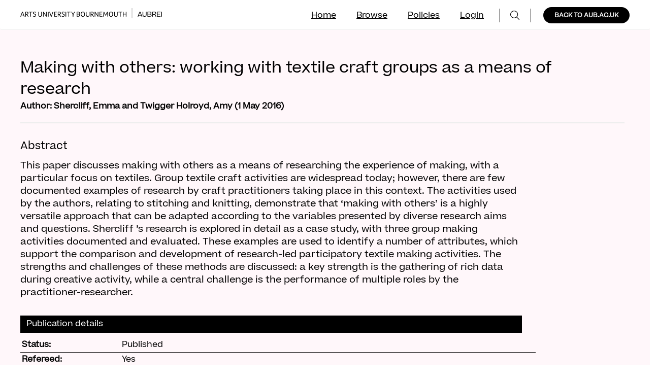

--- FILE ---
content_type: text/html; charset=utf-8
request_url: https://research.aub.ac.uk/id/eprint/43/
body_size: 63894
content:
<!DOCTYPE html>
<html xmlns="http://www.w3.org/1999/xhtml" lang="en">
  <head>
    <meta http-equiv="X-UA-Compatible" content="IE=edge" />
<!-- Google Tag Manager -->
<script>
//<![CDATA[
(function(w,d,s,l,i){w[l]=w[l]||[];w[l].push({'gtm.start':new Date().getTime(),event:'gtm.js'});var f=d.getElementsByTagName(s)[0],j=d.createElement(s),dl=l!='dataLayer'?'&l='+l:'';j.async=true;j.src='https://www.googletagmanager.com/gtm.js?id='+i+dl;f.parentNode.insertBefore(j,f);})(window,document,'script','dataLayer','GTM-5V46D63');
//]]>
</script>
<!-- End Google Tag Manager -->
    <title> Making with others: working with textile craft groups as a means of research  - AUBREI - Arts University Bournemouth Research Excellence and Impact</title>
    <link rel="icon" href="/favicon.ico" type="image/x-icon" />
    <link rel="shortcut icon" href="/favicon.ico" type="image/x-icon" />
    <link rel="icon" type="image/png" sizes="32x32" href="/images/favicon-32x32.png" />
    <link rel="icon" type="image/png" sizes="96x96" href="/images/favicon-96x96.png" />
    <link rel="icon" type="image/png" sizes="16x16" href="/images/favicon-16x16.png" />
    <meta content="43" name="eprints.eprintid" />
<meta name="eprints.rev_number" content="12" />
<meta content="archive" name="eprints.eprint_status" />
<meta content="122" name="eprints.userid" />
<meta name="eprints.dir" content="disk0/00/00/00/43" />
<meta content="2021-03-24 11:18:43" name="eprints.datestamp" />
<meta name="eprints.lastmod" content="2021-06-08 09:56:22" />
<meta content="2021-03-24 11:18:43" name="eprints.status_changed" />
<meta name="eprints.type" content="article" />
<meta content="show" name="eprints.metadata_visibility" />
<meta name="eprints.creators_name" content="Shercliff, Emma" />
<meta content="Twigger Holroyd, Amy" name="eprints.creators_name" />
<meta content="3206" name="eprints.creators_id" />
<meta name="eprints.creators_orcid" content="0000-0002-2961-4685" />
<meta content="Making with others: working with textile craft groups as a means of research" name="eprints.title" />
<meta content="pub" name="eprints.ispublished" />
<meta content="s_cra" name="eprints.subjects" />
<meta name="eprints.subjects" content="s_tex" />
<meta content="Craft, textiles, research methods, practitioner-researcher" name="eprints.keywords" />
<meta name="eprints.abstract" content="This paper discusses making with others as a means of researching the experience of making, with a particular focus on textiles. Group textile craft activities are widespread today; however, there are few documented examples of research by craft practitioners taking place in this context. The activities used by the authors, relating to stitching and knitting, demonstrate that ‘making with others’ is a highly versatile approach that can be adapted according to the variables presented by diverse research aims and questions. Shercliff ’s research is explored in detail as a case study, with three group making activities documented and evaluated. These examples are used to identify a number of attributes, which support the comparison and development of research-led participatory textile making activities. The strengths and challenges of these methods are discussed: a key strength is the gathering of rich data during creative activity, while a central challenge is the performance of multiple roles by the practitioner-researcher." />
<meta content="2016-05-01" name="eprints.date" />
<meta name="eprints.date_type" content="published_online" />
<meta content="Auckland University of Technology" name="eprints.publisher" />
<meta name="eprints.official_url" content="http://www.materialthinking.org/volumes/volume-14" />
<meta content="Shercliff, Emma" name="eprints.browse_names" />
<meta content="Twigger Holroyd, Amy" name="eprints.browse_names" />
<meta name="eprints.full_text_status" content="public" />
<meta name="eprints.publication" content="Studies in Material Thinking" />
<meta content="14" name="eprints.volume" />
<meta name="eprints.article_number" content="7" />
<meta name="eprints.refereed" content="TRUE" />
<meta content="1177-6234" name="eprints.issn" />
<meta name="eprints.dates_date" content="2016-05-01" />
<meta content="2015-11-15" name="eprints.dates_date" />
<meta name="eprints.dates_date_type" content="published_online" />
<meta content="accepted" name="eprints.dates_date_type" />
<meta content="  Shercliff, Emma and Twigger Holroyd, Amy  (2016) Making with others: working with textile craft groups as a means of research.  " name="eprints.citation" />
<meta content="https://research.aub.ac.uk/id/eprint/43/1/Shercliff_Twigger_Holroyd_Making_With_Others.pdf" name="eprints.document_url" />
<link href="http://purl.org/DC/elements/1.0/" rel="schema.DC" />
<meta content="https://research.aub.ac.uk/id/eprint/43/" name="DC.relation" />
<meta content="Making with others: working with textile craft groups as a means of research" name="DC.title" />
<meta name="DC.creator" content="Shercliff, Emma" />
<meta content="Twigger Holroyd, Amy" name="DC.creator" />
<meta content="Craft" name="DC.subject" />
<meta name="DC.subject" content="Textiles" />
<meta content="This paper discusses making with others as a means of researching the experience of making, with a particular focus on textiles. Group textile craft activities are widespread today; however, there are few documented examples of research by craft practitioners taking place in this context. The activities used by the authors, relating to stitching and knitting, demonstrate that ‘making with others’ is a highly versatile approach that can be adapted according to the variables presented by diverse research aims and questions. Shercliff ’s research is explored in detail as a case study, with three group making activities documented and evaluated. These examples are used to identify a number of attributes, which support the comparison and development of research-led participatory textile making activities. The strengths and challenges of these methods are discussed: a key strength is the gathering of rich data during creative activity, while a central challenge is the performance of multiple roles by the practitioner-researcher." name="DC.description" />
<meta name="DC.publisher" content="Auckland University of Technology" />
<meta content="2016-05-01" name="DC.date" />
<meta name="DC.type" content="Article" />
<meta content="PeerReviewed" name="DC.type" />
<meta content="text" name="DC.format" />
<meta content="en" name="DC.language" />
<meta name="DC.identifier" content="https://research.aub.ac.uk/id/eprint/43/1/Shercliff_Twigger_Holroyd_Making_With_Others.pdf" />
<meta name="DC.identifier" content="  Shercliff, Emma and Twigger Holroyd, Amy  (2016) Making with others: working with textile craft groups as a means of research.  " />
<meta name="DC.relation" content="http://www.materialthinking.org/volumes/volume-14" />
<!-- Highwire Press meta tags -->
<meta content="Making with others: working with textile craft groups as a means of research" name="citation_title" />
<meta name="citation_author" content="Shercliff, Emma" />
<meta name="citation_author" content="Twigger Holroyd, Amy" />
<meta name="citation_publication_date" content="2016/05/01" />
<meta content="2021/03/24" name="citation_online_date" />
<meta content="Studies in Material Thinking" name="citation_journal_title" />
<meta content="1177-6234" name="citation_issn" />
<meta name="citation_volume" content="14" />
<meta name="citation_pdf_url" content="https://research.aub.ac.uk/id/eprint/43/1/Shercliff_Twigger_Holroyd_Making_With_Others.pdf" />
<meta content="2016/05/01" name="citation_date" />
<meta content="2016/05/01" name="citation_cover_date" />
<meta content="Auckland University of Technology" name="citation_publisher" />
<meta name="citation_abstract" content="This paper discusses making with others as a means of researching the experience of making, with a particular focus on textiles. Group textile craft activities are widespread today; however, there are few documented examples of research by craft practitioners taking place in this context. The activities used by the authors, relating to stitching and knitting, demonstrate that ‘making with others’ is a highly versatile approach that can be adapted according to the variables presented by diverse research aims and questions. Shercliff ’s research is explored in detail as a case study, with three group making activities documented and evaluated. These examples are used to identify a number of attributes, which support the comparison and development of research-led participatory textile making activities. The strengths and challenges of these methods are discussed: a key strength is the gathering of rich data during creative activity, while a central challenge is the performance of multiple roles by the practitioner-researcher." />
<meta name="citation_language" content="en" />
<meta name="citation_keywords" content="Craft; textiles; research methods; practitioner-researcher; Craft; Textiles" />
<meta name="citation_journal_article" content="7" />
<!-- PRISM meta tags -->
<link rel="schema.prism" href="https://www.w3.org/submissions/2020/SUBM-prism-20200910/" />
<meta name="prism.dateReceived" content="2021-03-24T11:18:43" />
<meta content="2021-06-08T09:56:22" name="prism.modificationDate" />
<meta name="prism.issn" content="1177-6234" />
<meta name="prism.publicationName" content="Studies in Material Thinking" />
<meta name="prism.volume" content="14" />
<meta name="prism.link" content="http://www.materialthinking.org/volumes/volume-14" />
<meta name="prism.keyword" content="Craft" />
<meta content="textiles" name="prism.keyword" />
<meta content="research methods" name="prism.keyword" />
<meta content="practitioner-researcher" name="prism.keyword" />
<meta name="prism.keyword" content="Craft" />
<meta name="prism.keyword" content="Textiles" />
<link rel="canonical" href="https://research.aub.ac.uk/id/eprint/43/" />
<link rel="alternate" href="https://research.aub.ac.uk/cgi/export/eprint/43/Text/aub-eprint-43.txt" title="ASCII Citation" type="text/plain; charset=utf-8" />
<link type="text/xml; charset=utf-8" href="https://research.aub.ac.uk/cgi/export/eprint/43/DIDL/aub-eprint-43.xml" rel="alternate" title="MPEG-21 DIDL" />
<link rel="alternate" href="https://research.aub.ac.uk/cgi/export/eprint/43/JSON/aub-eprint-43.js" title="JSON" type="application/json; charset=utf-8" />
<link rel="alternate" href="https://research.aub.ac.uk/cgi/export/eprint/43/RIS/aub-eprint-43.ris" title="Reference Manager" type="text/plain" />
<link href="https://research.aub.ac.uk/cgi/export/eprint/43/EndNote/aub-eprint-43.enw" rel="alternate" title="EndNote" type="text/plain; charset=utf-8" />
<link type="text/plain; charset=utf-8" title="OpenURL ContextObject in Span" href="https://research.aub.ac.uk/cgi/export/eprint/43/COinS/aub-eprint-43.txt" rel="alternate" />
<link type="text/plain" href="https://research.aub.ac.uk/cgi/export/eprint/43/RefWorks/aub-eprint-43.ref" rel="alternate" title="RefWorks" />
<link type="text/plain; charset=utf-8" title="BibTeX" href="https://research.aub.ac.uk/cgi/export/eprint/43/BibTeX/aub-eprint-43.bib" rel="alternate" />
<link title="MODS" rel="alternate" href="https://research.aub.ac.uk/cgi/export/eprint/43/MODS/aub-eprint-43.xml" type="text/xml; charset=utf-8" />
<link type="text/xml; charset=utf-8" href="https://research.aub.ac.uk/cgi/export/eprint/43/METS/aub-eprint-43.xml" rel="alternate" title="METS" />
<link type="text/plain" title="Refer" href="https://research.aub.ac.uk/cgi/export/eprint/43/Refer/aub-eprint-43.refer" rel="alternate" />
<link type="text/html; charset=utf-8" title="HTML Citation" href="https://research.aub.ac.uk/cgi/export/eprint/43/HTML/aub-eprint-43.html" rel="alternate" />
<link type="text/plain; charset=utf-8" title="Dublin Core" href="https://research.aub.ac.uk/cgi/export/eprint/43/DC/aub-eprint-43.txt" rel="alternate" />
<link href="https://research.aub.ac.uk/cgi/export/eprint/43/ContextObject/aub-eprint-43.xml" rel="alternate" title="OpenURL ContextObject" type="text/xml; charset=utf-8" />
<link href="https://research.aub.ac.uk/" rel="Top" />
    <link rel="Sword" href="https://research.aub.ac.uk/sword-app/servicedocument" />
    <link rel="SwordDeposit" href="https://research.aub.ac.uk/id/contents" />
    <link type="text/html" href="https://research.aub.ac.uk/cgi/search" rel="Search" />
    <link rel="Search" href="https://research.aub.ac.uk/cgi/opensearchdescription" title="AUBREI - Arts University Bournemouth Research Excellence and Impact" type="application/opensearchdescription+xml" />
    <script type="text/javascript">
// <![CDATA[
var eprints_http_root = "https://research.aub.ac.uk";
var eprints_http_cgiroot = "https://research.aub.ac.uk/cgi";
var eprints_oai_archive_id = "research.aub.ac.uk";
var eprints_logged_in = false;
var eprints_logged_in_userid = 0; 
var eprints_logged_in_username = ""; 
var eprints_logged_in_usertype = ""; 
var eprints_lang_id = "en";
// ]]></script>
    <style type="text/css">.ep_logged_in { display: none }</style>
    <link rel="stylesheet" href="/style/auto-3.4.6.css?1757686271" type="text/css" />
    <script src="/javascript/auto-3.4.6.js?1757686271" type="text/javascript">
//padder
</script>
    <!--[if lte IE 6]>
        <link rel="stylesheet" type="text/css" href="/style/ie6.css" />
   <![endif]-->
    <meta name="Generator" content="EPrints 3.4.6" />
    <meta content="text/html; charset=UTF-8" http-equiv="Content-Type" />
    <meta content="en" http-equiv="Content-Language" />
    <script type="text/javascript">
// <![CDATA[
var eprints_user_id = "false";
// ]]></script><style>.abstract_lists { display: none !important; } .ep_search_BatchList{ display: none; }</style>
    <meta name="viewport" content="width=device-width, initial-scale=1" />
<script>
if( document.location.search.startsWith("?screen=Review") )
{
  var element = document.createElement("link");
  element.setAttribute("rel", "stylesheet");
  element.setAttribute("type", "text/css");
  element.setAttribute("href", "/style/search_results_alt.css");
  document.getElementsByTagName("head")[0].appendChild(element);
}
</script>


<!-- test by justin -->
<link rel="stylesheet" href="https://cdn.jsdelivr.net/gh/fancyapps/fancybox@3.5.7/dist/jquery.fancybox.min.css" />
<script src="https://cdn.jsdelivr.net/gh/fancyapps/fancybox@3.5.7/dist/jquery.fancybox.min.js">// <!-- No script --></script>


  </head>
  <body id="page_static_id_eprint_abstract">
    <!-- Google Tag Manager (noscript) --> <noscript><iframe src="https://www.googletagmanager.com/ns.html?id=GTM-5V46D63" height="0" width="0" style="display:none;visibility:hidden"></iframe></noscript> <!-- End Google Tag Manager (noscript) --> 
    
    <div id="wrapper" style="margin: auto !important; position:relative; ">
      <header>
        <div class="navbar" id="navbar">
                <a href="/" alt="AUBREI Homepage">
	<div class="artsuniversitybournemouth"> 
		<img alt="Image/" src="/images/home---research-repository-artsuniversitybournemouth.png" xsrc="[data-uri]" />  
	</div>
	<div class="grey_line"> 
		<img alt="Image/" src="/images/advanced-search---research-repository-path-5.png" xsrc="[data-uri]" />  
	</div>
	<div class="aubrei">
		<a href="/"><img alt="Image/" src="/images/policies---research-repository-aubrei.png" xsrc="[data-uri]" /></a>
       </div>
       <div id="search_left" style="display:none;float:left;padding-top:15px;"><a href="/cgi/search/simple" title="Search" role="menuitem" style=""><img src="/style/images/search_icon.svg" alt="search icon" class="search_icon" width="15" height="16" /></a></div>
	</a>
<!--         <div class="group">
         </div>
-->
<div>
<script language="javascript">
        function showMenu() {
          document.getElementById("navbar_links").classList.toggle("showMenu");
	  document.getElementById("navbar").style.overflow="visible";
          document.getElementById("ep_tm_menu_tools").classList.toggle("showMenu");
        }
</script>

<div id="blur_content" class="background_blur"></div>
<button type="button" class="navbar-toggle" data-toggle="collapse" onclick="showMenu()">
        <span class="icon-bar"></span>
        <span class="icon-bar"></span>
        <span class="icon-bar"></span>                        
      </button>
</div> 
         <div class="group7">
		<!--	    <div class="rectangle2">
			    </div>
                            <div class="backtoaubacuk">
                                BACK TO AUB.AC.UK
                            </div> -->
    <div class="white_text" id="back_to_aub_1">
      <a href="https://aub.ac.uk" alt="BACK TO AUB.AC.UK" class="aub_button no_decoration stick_left">
        BACK TO AUB.AC.UK
      </a>
    </div> 
	 <!-- <a href="http://www.aub.ac.uk" class="aub_button no_decoration" title="back_to_aub" role="menuitem" id="searchbutton">
            BACK TO AUB.AC.UK 
          </a> -->
         </div>

         <div>
		<ul id="navbar_links" class="navbar_links" style="list-style:none;">
                        <li id="search_right"><a href="/cgi/search/simple" title="Search" role="menuitem" style="border-left:1px solid grey;border-right:1px solid grey"><img src="/style/images/search_icon.svg" alt="search icon" class="search_icon" width="15" height="16" /></a></li>
			<li>
<!--				<a href="{$config{rel_path}}/cgi/users/login" title="{phrase('template/navigation:login')}" role="menuitem" >Login</a> -->
                                <a id="fp_header_login" class="fp_header_link" href="/cgi/users/home">Login</a>
                            <a id="fp_header_logout" style="display:none;" class="fp_header_link" href="/cgi/logout">Logout</a>
			</li>
			<li><a href="/policies.html" title="Browse the items using prepared lists!" role="menuitem">Policies</a></li>
			<li><a href="/view/" title="Browse the items using prepared lists!" role="menuitem" menu="ep_tm_menu_browse" aria-owns="ep_tm_menu_browse"> Browse</a></li>
			<li><a href="/" title="Go to start page!" role="menuitem">Home</a></li>
                        <li id="back_to_aub_2_li"><div class="white_text" id="back_to_aub_2"><a href="https://aub.ac.uk" alt="BACK TO AUB.AC.UK" class="aub_button_reverse no_decoration stick_leftX">BACK TO AUB.AC.UK</a></div></li>
		</ul>
        </div>

        </div>

        
<!--          <div class="ep_tm_searchbar"> -->
            <div id="fp_user_menu" class="navbar fp_user_menu">
               <ul id="ep_tm_menu_tools" class="ep_tm_key_tools"><li class="ep_tm_key_tools_item"><a href="/cgi/users/home" class="ep_tm_key_tools_item_link">Login</a></li></ul>
            </div>
<!--          </div> -->
      </header>
<script>
if( eprints_logged_in )
{
  document.getElementById( "fp_header_login" ).style.display = "none";
  document.getElementById( "fp_header_logout" ).style.display = "block";
  document.getElementById( "fp_user_menu" ).style.display = "grid";
}
else
{
  document.getElementById( "fp_user_menu" ).style.display = "none";
}

</script>
      <div id="main_content">
 	<div class="ep_tm_pagetitle_wrapper">
          <h1 id="page-title" class="ep_tm_pagetitle">
            

Making with others: working with textile craft groups as a means of research


          </h1>
	</div>
        <div class="ep_tm_page_content ep_tm_page_content_default" style="">
          <div class="ep_summary_content"><div class="ep_summary_content_top"><div class="ep_summary_box abstract_lists" id="ep_summary_box_1"><div class="ep_summary_box_title"><div class="ep_no_js">Lists</div><div class="ep_only_js" id="ep_summary_box_1_colbar" style="display: none"><a href="#" class="ep_box_collapse_link" onclick="EPJS_blur(event); EPJS_toggleSlideScroll('ep_summary_box_1_content',true,'ep_summary_box_1');EPJS_toggle('ep_summary_box_1_colbar',true);EPJS_toggle('ep_summary_box_1_bar',false);return false"><img alt="-" src="/style/images/minus.png" border="0" /> Lists</a></div><div id="ep_summary_box_1_bar" class="ep_only_js"><a onclick="EPJS_blur(event); EPJS_toggleSlideScroll('ep_summary_box_1_content',false,'ep_summary_box_1');EPJS_toggle('ep_summary_box_1_colbar',false);EPJS_toggle('ep_summary_box_1_bar',true);return false" class="ep_box_collapse_link" href="#"><img border="0" alt="+" src="/style/images/plus.png" /> Lists</a></div></div><div id="ep_summary_box_1_content" class="ep_summary_box_body" style="display: none"><div id="ep_summary_box_1_content_inner"><div class="abstract_lists" id="lists_43"></div>
	<script type="text/javascript">
		generateList(43, false);
	</script>
</div></div></div></div><div class="ep_summary_content_left"></div><div class="ep_summary_content_right"></div><div class="ep_summary_content_main">
<style>
 .ep_tm_page_content { padding-left: 40px !important; }
 .ep_tm_pagetitle_wrapper { display: none; }
 .ep_summary_page_title   { font-size: 30px; }
 .ep_summary_page_tagline { font-weight: bold; }
 .navbar { border-bottom: 1px solid #efefef; }
 .go_home_wrapper { display: none; }
</style>
<div class="ep_summary_page_title">Making with others: working with textile craft groups as a means of research</div>
<div class="ep_summary_page_tagline">

    Author: <span class="person_name">Shercliff, Emma</span> and <span class="person_name">Twigger Holroyd, Amy</span>
  
(1 May 2016)</div>
<hr style="height: 1px;" />
<div id="ep_panel_set_eprint_43" class="ep_panel_container ep_panel_container_eprint ep_panel_set_eprint_43"><ul role="tablist" id="ep_panel_set_eprint_43_buttons" aria-label="Tabbed Panels" class="ep_panel_buttons"><li role="tab" id="ep_panel_set_eprint_43_links_abstract" onfocusin="ep_open_panel(event, 'ep_panel_set_eprint_43', 'abstract')" tabindex="-100" aria-controls="abstract" class="ep_panel_links ep_panel_set_eprint_43_links">Abstract</li><li aria-controls="metadata" class="ep_panel_links ep_panel_set_eprint_43_links" id="ep_panel_set_eprint_43_links_metadata" role="tab" tabindex="-101" onfocusin="ep_open_panel(event, 'ep_panel_set_eprint_43', 'metadata')">Publication details</li><li aria-controls="docs_text" class="ep_panel_links ep_panel_set_eprint_43_links" id="ep_panel_set_eprint_43_links_docs_text" role="tab" onfocusin="ep_open_panel(event, 'ep_panel_set_eprint_43', 'docs_text')" tabindex="-102">Downloads</li></ul><div class="ep_panel_controls" id="ep_panel_set_eprint_43_controls"><a id="ep_panel_set_eprint_43_controls_open" class="ep_panel_controls_open" onclick="ep_open_panel_all('ep_panel_set_eprint_43');">[+]</a><a onclick="ep_close_panel_all('ep_panel_set_eprint_43');" class="ep_panel_controls_close" id="ep_panel_set_eprint_43_controls_close">[-]</a></div><div class="ep_panels" id="ep_panel_set_eprint_43_panels" number_of_panels="3"><div aria-labelledby="ep_panel_set_eprint_43_links_abstract" ep_tile_order="0" class="ep_panel_wrapper" ep_panel_order="0" id="abstract" role="tabpanel">

<div class="ep_panel_content" id="ep_panel_ep_panel_set_eprint_43__abstract">
<div class="ep_panel_title ep_panel_simple_title" id="ep_panel_set_eprint_43__abstract_title">Abstract</div>
  <div class="ep_panel_body" id="ep_panel_set_eprint_43__abstract_content">
    <div id="ep_panel_set_eprint_43__abstract_content_inner">         
      
        
          <div class="ep_panel_table_cell"><p class="ep_field_para">This paper discusses making with others as a means of researching the experience of making, with a particular focus on textiles. Group textile craft activities are widespread today; however, there are few documented examples of research by craft practitioners taking place in this context. The activities used by the authors, relating to stitching and knitting, demonstrate that ‘making with others’ is a highly versatile approach that can be adapted according to the variables presented by diverse research aims and questions. Shercliff ’s research is explored in detail as a case study, with three group making activities documented and evaluated. These examples are used to identify a number of attributes, which support the comparison and development of research-led participatory textile making activities. The strengths and challenges of these methods are discussed: a key strength is the gathering of rich data during creative activity, while a central challenge is the performance of multiple roles by the practitioner-researcher.</p></div>
        
      
    </div>
  </div>
</div>
</div><div role="tabpanel" id="metadata" aria-labelledby="ep_panel_set_eprint_43_links_metadata" class="ep_panel_wrapper" ep_tile_order="1" ep_panel_order="1">

<div class="ep_panel_content" id="ep_panel_ep_panel_set_eprint_43__metadata">
<div class="ep_panel_title" id="ep_panel_set_eprint_43__metadata_title">Publication details</div>
  <div class="ep_panel_body" id="ep_panel_set_eprint_43__metadata_content">
    <div id="ep_panel_set_eprint_43__metadata_content_inner">         
      <div class="ep_panel_table">
<div class="ep_panel_eprint_dynamic_data">
        
</div>
<div class="ep_panel_eprint_data">
        
</div>
<div class="ep_panel_eprint_dynamic_data">
        
</div>
<div class="ep_panel_eprint_metadata">
        
          
            <div class="ep_panel_table_row ep_panel_table_row_ispublished">
              <div class="ep_panel_table_header">Status:</div>
              <div class="ep_panel_table_cell">Published</div>
            </div>
          
        
          
            <div class="ep_panel_table_row ep_panel_table_row_refereed">
              <div class="ep_panel_table_header">Refereed:</div>
              <div class="ep_panel_table_cell">Yes</div>
            </div>
          
        
          
            <div class="ep_panel_table_row ep_panel_table_row_title">
              <div class="ep_panel_table_header">Title:</div>
              <div class="ep_panel_table_cell">Making with others: working with textile craft groups as a means of research</div>
            </div>
          
        
          
        
          
            <div class="ep_panel_table_row ep_panel_table_row_publisher">
              <div class="ep_panel_table_header">Publisher:</div>
              <div class="ep_panel_table_cell">Auckland University of Technology</div>
            </div>
          
        
          
            <div class="ep_panel_table_row ep_panel_table_row_volume">
              <div class="ep_panel_table_header">Volume:</div>
              <div class="ep_panel_table_cell">14</div>
            </div>
          
        
          
        
          
        
          
        
          
            <div class="ep_panel_table_row ep_panel_table_row_creators_name">
              <div class="ep_panel_table_header">Creators:</div>
              <div class="ep_panel_table_cell"><span class="person_name">Shercliff, Emma</span> and <span class="person_name">Twigger Holroyd, Amy</span></div>
            </div>
          
        
          
        
          
        
          
        
          
            <div class="ep_panel_table_row ep_panel_table_row_official_url">
              <div class="ep_panel_table_header">Official URL:</div>
              <div class="ep_panel_table_cell"><a href="http://www.materialthinking.org/volumes/volume-14" target="0">http://www.materialthinking.org/volumes/volume-14</a></div>
            </div>
          
        
          
            <div class="ep_panel_table_row ep_panel_table_row_subjects">
              <div class="ep_panel_table_header">Subjects:</div>
              <div class="ep_panel_table_cell"><a href="https://research.aub.ac.uk/view/subjects/s=5Fcra.html">Craft</a><br /><a href="https://research.aub.ac.uk/view/subjects/s=5Ftex.html">Textiles</a></div>
            </div>
          
        
          
        
          
        
          
        
          
            <div class="ep_panel_table_row ep_panel_table_row_keywords">
              <div class="ep_panel_table_header">Keywords:</div>
              <div class="ep_panel_table_cell">Craft, textiles, research methods, practitioner-researcher</div>
            </div>
          
        
          
            <div class="ep_panel_table_row ep_panel_table_row_publication">
              <div class="ep_panel_table_header">Journal or Publication Title:</div>
              <div class="ep_panel_table_cell">Studies in Material Thinking</div>
            </div>
          
        
</div>
<div class="ep_panel_eprint_dynamic_data">
        
</div>
      </div>
    </div>
  </div>
</div>
</div><div role="tabpanel" id="docs_text" aria-labelledby="ep_panel_set_eprint_43_links_docs_text" class="ep_panel_wrapper" ep_tile_order="2" ep_panel_order="2">

<div class="ep_panel_content" id="ep_panel_ep_panel_set_eprint_43__docs_text">
  <div class="ep_panel_title ep_panel_simple_title" id="ep_panel_set_eprint_43__docs_text_title">Downloads</div>
  <div class="ep_panel_body" id="ep_panel_set_eprint_43__docs_text_content">
    <div id="ep_panel_set_eprint_43__docs_text_content_inner">         
      



  <div id="blur_content" class="background-blur"></div>
  <div class="dropdown">
	<button onclick="showDownloads()" class="dropbtn plus_in_bg">DOWNLOADS</button>
	<div id="theDownloads" class="dropdown-content">
	  <p><a>DOWNLOADS</a><span class="close">−</span></p>
	  <p><img src="/style/images/downloads_seporator.png" class="downloads_seporator" alt="download_seporator" /></p>

	  
	    
	      <p><a href="https://research.aub.ac.uk/id/eprint/43/1/Shercliff_Twigger_Holroyd_Making_With_Others.pdf">Shercliff_Twigger_Holroyd_Making_With_Others.pdf<img src="/style/images/download_policies.png" style="height: 20px; margin-top: -3px; float: right;" class="" alt="" /></a></p>
	    
	  

	</div>
  </div>


<!--      <p><a>DOWNLOADS</a></p>
      <p><img src="/style/images/downloads_seporator.png" class="downloads_seporator" alt="download_seporator"/></p>
  <epc:foreach expr="$docs" iterator="doc" limit='20'>
    <epc:if test="$doc.property('format') = 'text'">
      <p><a href="{$doc.url()}"><epc:print expr="$doc.property('main')" /><img src="/style/images/download_policies.png" style="height: 20px; margin-top: -3px; float: right;" class="" alt=""/></a></p>
    </epc:if>
  </epc:foreach>
    </div>
  </div>
</div>
-->




    </div>
  </div>
</div>
</div></div><script type="text/javascript">
// <![CDATA[
ep_panel_init('abstract', 'as_tiles', 'ep_panel_set_eprint_43');
// ]]></script></div>

  
  

  
    <table class="ep_summary_page_actions ep_summary_page_actions_small">
    
      <tr>
        <td><a href="/cgi/users/home?screen=EPrint%3A%3AView&amp;eprintid=43"><img title="View Item button" class="ep_form_action_icon" role="button" alt="View Item" src="/style/images/action_view.png" /></a></td>
<!--        <td><epc:print expr="$action.action_title()" /></td> -->
      </tr>
    
    </table>
  

  <div class="kultur kultur_summary_page">
    <h2>Recently added</h2>
    <div class="kultur_slideshow_mode_2" id="slideshow"><div id="slideshow_cnt"><div class="slide" style="display: inline-block"><a href="https://research.aub.ac.uk/id/eprint/551/"><img alt="Art for Climate Action: Community Project" src="https://research.aub.ac.uk/551/1.haspreviewThumbnailVersion/LS_GHT_Art_for_Climate-11.jpeg" /></a><br />


    <span class="person_name">Meadows, Harry</span>
  

(2023)

<a href="https://research.aub.ac.uk/id/eprint/551/"><em>Art for Climate Action: Community Project.</em></a>
<!--
<choose>

  <when test="type.one_of( 'book','book_section' )">
    <if test="type = 'book_section'">
      In: <if test="!is_set(creators)"><print expr="editors_name"/>, (ed<if test="length(editors_name) gt 1">s</if>.)</if> 
      <print expr="book_title" opts="magicstop"/>
    </if>
    <if test="is_set( edition )"> <print expr="edition"/> ed.</if>
    <if test="series">
      <print expr="series"/><if test="volume">, <print expr="volume"/></if>
      <if test="is_set(number)"> (<print expr="number"/>).</if>
    </if>
    <if test="is_set( publisher )"><print expr="publisher"/></if><if test="is_set(place_of_pub)">, <print expr="place_of_pub"/></if><if test="is_set(pagerange)">, <print expr="pagerange"/>.</if>
    <if test="is_set(isbn)"><if test="isbn"> ISBN <print expr="isbn"/></if></if>
  </when>

  <when test="type = 'article'">
    <if test="publication"><print expr="publication"/><if test="volume">, <print expr="volume"/></if><if test="number"> (<print expr="number"/>)</if><if test="article_number">: <print expr="article_number"/></if>.</if>
    <if test="pagerange"> <print expr="pagerange"/>.</if>
    <if test="issn"> ISSN <print expr="issn"/></if>
  </when>

  <when test="type = 'monograph'">
    <print expr="monograph_type"/>.
    <print expr="publisher"/><if test="place_of_pub">, <print expr="place_of_pub"/></if>.
  </when>

  <when test="type = 'conference_item'">
    In: <print expr="event_title"/><if test="event_dates">, <print expr="event_dates"/></if><if test="event_location">, <print expr="event_location"/></if>.
  </when>

  <when test="type = 'thesis'">
    <print expr="thesis_type"/> thesis, <print expr="institution"/>.
  </when>

  <when test="type = 'patent'">
    <print expr="id_number"/>.
  </when>

  <when test="type = 'other'">
    <print expr="publisher"/><if test="place_of_pub">, <print expr="place_of_pub"/></if>.
  </when>

  <otherwise>
    [<print expr="type"/>]
  </otherwise>

</choose>

<if test=" ! type.one_of( 'patent','thesis' )">
  <if test="ispublished.one_of('unpub', 'submitted', 'inpress')"> (<print expr="ispublished"/>)</if>
</if>
-->
</div><div class="slide" style="display: inline-block"><a href="https://research.aub.ac.uk/id/eprint/548/"><img src="https://research.aub.ac.uk/548/6.haspreviewThumbnailVersion/IMG_1252.jpeg" alt="Personal Ecologies: The Community Gardener" /></a><br />


    <span class="person_name">Meadows, Harry</span>
  

(2023)

<a href="https://research.aub.ac.uk/id/eprint/548/"><em>Personal Ecologies: The Community Gardener.</em></a>
<!--
<choose>

  <when test="type.one_of( 'book','book_section' )">
    <if test="type = 'book_section'">
      In: <if test="!is_set(creators)"><print expr="editors_name"/>, (ed<if test="length(editors_name) gt 1">s</if>.)</if> 
      <print expr="book_title" opts="magicstop"/>
    </if>
    <if test="is_set( edition )"> <print expr="edition"/> ed.</if>
    <if test="series">
      <print expr="series"/><if test="volume">, <print expr="volume"/></if>
      <if test="is_set(number)"> (<print expr="number"/>).</if>
    </if>
    <if test="is_set( publisher )"><print expr="publisher"/></if><if test="is_set(place_of_pub)">, <print expr="place_of_pub"/></if><if test="is_set(pagerange)">, <print expr="pagerange"/>.</if>
    <if test="is_set(isbn)"><if test="isbn"> ISBN <print expr="isbn"/></if></if>
  </when>

  <when test="type = 'article'">
    <if test="publication"><print expr="publication"/><if test="volume">, <print expr="volume"/></if><if test="number"> (<print expr="number"/>)</if><if test="article_number">: <print expr="article_number"/></if>.</if>
    <if test="pagerange"> <print expr="pagerange"/>.</if>
    <if test="issn"> ISSN <print expr="issn"/></if>
  </when>

  <when test="type = 'monograph'">
    <print expr="monograph_type"/>.
    <print expr="publisher"/><if test="place_of_pub">, <print expr="place_of_pub"/></if>.
  </when>

  <when test="type = 'conference_item'">
    In: <print expr="event_title"/><if test="event_dates">, <print expr="event_dates"/></if><if test="event_location">, <print expr="event_location"/></if>.
  </when>

  <when test="type = 'thesis'">
    <print expr="thesis_type"/> thesis, <print expr="institution"/>.
  </when>

  <when test="type = 'patent'">
    <print expr="id_number"/>.
  </when>

  <when test="type = 'other'">
    <print expr="publisher"/><if test="place_of_pub">, <print expr="place_of_pub"/></if>.
  </when>

  <otherwise>
    [<print expr="type"/>]
  </otherwise>

</choose>

<if test=" ! type.one_of( 'patent','thesis' )">
  <if test="ispublished.one_of('unpub', 'submitted', 'inpress')"> (<print expr="ispublished"/>)</if>
</if>
-->
</div><div class="slide" style="display: inline-block"><a href="https://research.aub.ac.uk/id/eprint/547/"><img alt="Prints" src="https://research.aub.ac.uk/547/1.haspreviewThumbnailVersion/Summer%20over%20London_Aug2023_1.jpg" /></a><br />


    <span class="person_name">de Bruijn, Willem</span>
  

(2023)

<a href="https://research.aub.ac.uk/id/eprint/547/"><em>Prints.</em></a>
<!--
<choose>

  <when test="type.one_of( 'book','book_section' )">
    <if test="type = 'book_section'">
      In: <if test="!is_set(creators)"><print expr="editors_name"/>, (ed<if test="length(editors_name) gt 1">s</if>.)</if> 
      <print expr="book_title" opts="magicstop"/>
    </if>
    <if test="is_set( edition )"> <print expr="edition"/> ed.</if>
    <if test="series">
      <print expr="series"/><if test="volume">, <print expr="volume"/></if>
      <if test="is_set(number)"> (<print expr="number"/>).</if>
    </if>
    <if test="is_set( publisher )"><print expr="publisher"/></if><if test="is_set(place_of_pub)">, <print expr="place_of_pub"/></if><if test="is_set(pagerange)">, <print expr="pagerange"/>.</if>
    <if test="is_set(isbn)"><if test="isbn"> ISBN <print expr="isbn"/></if></if>
  </when>

  <when test="type = 'article'">
    <if test="publication"><print expr="publication"/><if test="volume">, <print expr="volume"/></if><if test="number"> (<print expr="number"/>)</if><if test="article_number">: <print expr="article_number"/></if>.</if>
    <if test="pagerange"> <print expr="pagerange"/>.</if>
    <if test="issn"> ISSN <print expr="issn"/></if>
  </when>

  <when test="type = 'monograph'">
    <print expr="monograph_type"/>.
    <print expr="publisher"/><if test="place_of_pub">, <print expr="place_of_pub"/></if>.
  </when>

  <when test="type = 'conference_item'">
    In: <print expr="event_title"/><if test="event_dates">, <print expr="event_dates"/></if><if test="event_location">, <print expr="event_location"/></if>.
  </when>

  <when test="type = 'thesis'">
    <print expr="thesis_type"/> thesis, <print expr="institution"/>.
  </when>

  <when test="type = 'patent'">
    <print expr="id_number"/>.
  </when>

  <when test="type = 'other'">
    <print expr="publisher"/><if test="place_of_pub">, <print expr="place_of_pub"/></if>.
  </when>

  <otherwise>
    [<print expr="type"/>]
  </otherwise>

</choose>

<if test=" ! type.one_of( 'patent','thesis' )">
  <if test="ispublished.one_of('unpub', 'submitted', 'inpress')"> (<print expr="ispublished"/>)</if>
</if>
-->
</div><div class="slide" style="display: inline-block"><a href="https://research.aub.ac.uk/id/eprint/546/"><img alt="Statue (2024)" src="https://research.aub.ac.uk/546/1.haspreviewThumbnailVersion/IMG_6192.jpg" /></a><br />


    <span class="person_name">de Bruijn, Willem</span>
  

(2024)

<a href="https://research.aub.ac.uk/id/eprint/546/"><em>Statue (2024).</em></a>
<!--
<choose>

  <when test="type.one_of( 'book','book_section' )">
    <if test="type = 'book_section'">
      In: <if test="!is_set(creators)"><print expr="editors_name"/>, (ed<if test="length(editors_name) gt 1">s</if>.)</if> 
      <print expr="book_title" opts="magicstop"/>
    </if>
    <if test="is_set( edition )"> <print expr="edition"/> ed.</if>
    <if test="series">
      <print expr="series"/><if test="volume">, <print expr="volume"/></if>
      <if test="is_set(number)"> (<print expr="number"/>).</if>
    </if>
    <if test="is_set( publisher )"><print expr="publisher"/></if><if test="is_set(place_of_pub)">, <print expr="place_of_pub"/></if><if test="is_set(pagerange)">, <print expr="pagerange"/>.</if>
    <if test="is_set(isbn)"><if test="isbn"> ISBN <print expr="isbn"/></if></if>
  </when>

  <when test="type = 'article'">
    <if test="publication"><print expr="publication"/><if test="volume">, <print expr="volume"/></if><if test="number"> (<print expr="number"/>)</if><if test="article_number">: <print expr="article_number"/></if>.</if>
    <if test="pagerange"> <print expr="pagerange"/>.</if>
    <if test="issn"> ISSN <print expr="issn"/></if>
  </when>

  <when test="type = 'monograph'">
    <print expr="monograph_type"/>.
    <print expr="publisher"/><if test="place_of_pub">, <print expr="place_of_pub"/></if>.
  </when>

  <when test="type = 'conference_item'">
    In: <print expr="event_title"/><if test="event_dates">, <print expr="event_dates"/></if><if test="event_location">, <print expr="event_location"/></if>.
  </when>

  <when test="type = 'thesis'">
    <print expr="thesis_type"/> thesis, <print expr="institution"/>.
  </when>

  <when test="type = 'patent'">
    <print expr="id_number"/>.
  </when>

  <when test="type = 'other'">
    <print expr="publisher"/><if test="place_of_pub">, <print expr="place_of_pub"/></if>.
  </when>

  <otherwise>
    [<print expr="type"/>]
  </otherwise>

</choose>

<if test=" ! type.one_of( 'patent','thesis' )">
  <if test="ispublished.one_of('unpub', 'submitted', 'inpress')"> (<print expr="ispublished"/>)</if>
</if>
-->
</div><div class="slide" style="display: inline-block"><a href="https://research.aub.ac.uk/id/eprint/545/"><img alt="Black Mirror: Magic in Art" src="https://research.aub.ac.uk/545/1.haspreviewThumbnailVersion/Black%20Mirror%20Magic%20in%20Art%202017%20cover.jpg" /></a><br />


    <span class="person_name">de Bruijn, Willem</span>
  

(2017)

<a href="https://research.aub.ac.uk/id/eprint/545/"><em>Black Mirror: Magic in Art.</em></a>
<!--
<choose>

  <when test="type.one_of( 'book','book_section' )">
    <if test="type = 'book_section'">
      In: <if test="!is_set(creators)"><print expr="editors_name"/>, (ed<if test="length(editors_name) gt 1">s</if>.)</if> 
      <print expr="book_title" opts="magicstop"/>
    </if>
    <if test="is_set( edition )"> <print expr="edition"/> ed.</if>
    <if test="series">
      <print expr="series"/><if test="volume">, <print expr="volume"/></if>
      <if test="is_set(number)"> (<print expr="number"/>).</if>
    </if>
    <if test="is_set( publisher )"><print expr="publisher"/></if><if test="is_set(place_of_pub)">, <print expr="place_of_pub"/></if><if test="is_set(pagerange)">, <print expr="pagerange"/>.</if>
    <if test="is_set(isbn)"><if test="isbn"> ISBN <print expr="isbn"/></if></if>
  </when>

  <when test="type = 'article'">
    <if test="publication"><print expr="publication"/><if test="volume">, <print expr="volume"/></if><if test="number"> (<print expr="number"/>)</if><if test="article_number">: <print expr="article_number"/></if>.</if>
    <if test="pagerange"> <print expr="pagerange"/>.</if>
    <if test="issn"> ISSN <print expr="issn"/></if>
  </when>

  <when test="type = 'monograph'">
    <print expr="monograph_type"/>.
    <print expr="publisher"/><if test="place_of_pub">, <print expr="place_of_pub"/></if>.
  </when>

  <when test="type = 'conference_item'">
    In: <print expr="event_title"/><if test="event_dates">, <print expr="event_dates"/></if><if test="event_location">, <print expr="event_location"/></if>.
  </when>

  <when test="type = 'thesis'">
    <print expr="thesis_type"/> thesis, <print expr="institution"/>.
  </when>

  <when test="type = 'patent'">
    <print expr="id_number"/>.
  </when>

  <when test="type = 'other'">
    <print expr="publisher"/><if test="place_of_pub">, <print expr="place_of_pub"/></if>.
  </when>

  <otherwise>
    [<print expr="type"/>]
  </otherwise>

</choose>

<if test=" ! type.one_of( 'patent','thesis' )">
  <if test="ispublished.one_of('unpub', 'submitted', 'inpress')"> (<print expr="ispublished"/>)</if>
</if>
-->
</div><div class="slide" style="display: inline-block"><a href="https://research.aub.ac.uk/id/eprint/542/"><img alt="Essay Film and Narrative Techniques
Screen-writing Non-fiction" src="https://research.aub.ac.uk/542/1.haspreviewThumbnailVersion/Screenshot%202025-05-30%20at%2011.39.20.png" /></a><br />


    <span class="person_name">Turina, Romana</span> and <span class="person_name">Yu, Kiki Tianqi</span>
  

(2025)

<a href="https://research.aub.ac.uk/id/eprint/542/"><em>Essay Film and Narrative Techniques&#13;
Screen-writing Non-fiction.</em></a>
<!--
<choose>

  <when test="type.one_of( 'book','book_section' )">
    <if test="type = 'book_section'">
      In: <if test="!is_set(creators)"><print expr="editors_name"/>, (ed<if test="length(editors_name) gt 1">s</if>.)</if> 
      <print expr="book_title" opts="magicstop"/>
    </if>
    <if test="is_set( edition )"> <print expr="edition"/> ed.</if>
    <if test="series">
      <print expr="series"/><if test="volume">, <print expr="volume"/></if>
      <if test="is_set(number)"> (<print expr="number"/>).</if>
    </if>
    <if test="is_set( publisher )"><print expr="publisher"/></if><if test="is_set(place_of_pub)">, <print expr="place_of_pub"/></if><if test="is_set(pagerange)">, <print expr="pagerange"/>.</if>
    <if test="is_set(isbn)"><if test="isbn"> ISBN <print expr="isbn"/></if></if>
  </when>

  <when test="type = 'article'">
    <if test="publication"><print expr="publication"/><if test="volume">, <print expr="volume"/></if><if test="number"> (<print expr="number"/>)</if><if test="article_number">: <print expr="article_number"/></if>.</if>
    <if test="pagerange"> <print expr="pagerange"/>.</if>
    <if test="issn"> ISSN <print expr="issn"/></if>
  </when>

  <when test="type = 'monograph'">
    <print expr="monograph_type"/>.
    <print expr="publisher"/><if test="place_of_pub">, <print expr="place_of_pub"/></if>.
  </when>

  <when test="type = 'conference_item'">
    In: <print expr="event_title"/><if test="event_dates">, <print expr="event_dates"/></if><if test="event_location">, <print expr="event_location"/></if>.
  </when>

  <when test="type = 'thesis'">
    <print expr="thesis_type"/> thesis, <print expr="institution"/>.
  </when>

  <when test="type = 'patent'">
    <print expr="id_number"/>.
  </when>

  <when test="type = 'other'">
    <print expr="publisher"/><if test="place_of_pub">, <print expr="place_of_pub"/></if>.
  </when>

  <otherwise>
    [<print expr="type"/>]
  </otherwise>

</choose>

<if test=" ! type.one_of( 'patent','thesis' )">
  <if test="ispublished.one_of('unpub', 'submitted', 'inpress')"> (<print expr="ispublished"/>)</if>
</if>
-->
</div><div class="slide" style="display: inline-block"><a href="https://research.aub.ac.uk/id/eprint/527/"><img alt="The Costume Supervisor's Toolkit : Supervising Theatre Costume Production from First Meeting to Final Performance." src="https://research.aub.ac.uk/527/1.haspreviewThumbnailVersion/IMG_4152.jpg" /></a><br />


    <span class="person_name">Pride, Rebecca</span>
  

(2018)

<a href="https://research.aub.ac.uk/id/eprint/527/"><em>The Costume Supervisor's Toolkit : Supervising Theatre Costume Production from First Meeting to Final Performance.</em></a>
<!--
<choose>

  <when test="type.one_of( 'book','book_section' )">
    <if test="type = 'book_section'">
      In: <if test="!is_set(creators)"><print expr="editors_name"/>, (ed<if test="length(editors_name) gt 1">s</if>.)</if> 
      <print expr="book_title" opts="magicstop"/>
    </if>
    <if test="is_set( edition )"> <print expr="edition"/> ed.</if>
    <if test="series">
      <print expr="series"/><if test="volume">, <print expr="volume"/></if>
      <if test="is_set(number)"> (<print expr="number"/>).</if>
    </if>
    <if test="is_set( publisher )"><print expr="publisher"/></if><if test="is_set(place_of_pub)">, <print expr="place_of_pub"/></if><if test="is_set(pagerange)">, <print expr="pagerange"/>.</if>
    <if test="is_set(isbn)"><if test="isbn"> ISBN <print expr="isbn"/></if></if>
  </when>

  <when test="type = 'article'">
    <if test="publication"><print expr="publication"/><if test="volume">, <print expr="volume"/></if><if test="number"> (<print expr="number"/>)</if><if test="article_number">: <print expr="article_number"/></if>.</if>
    <if test="pagerange"> <print expr="pagerange"/>.</if>
    <if test="issn"> ISSN <print expr="issn"/></if>
  </when>

  <when test="type = 'monograph'">
    <print expr="monograph_type"/>.
    <print expr="publisher"/><if test="place_of_pub">, <print expr="place_of_pub"/></if>.
  </when>

  <when test="type = 'conference_item'">
    In: <print expr="event_title"/><if test="event_dates">, <print expr="event_dates"/></if><if test="event_location">, <print expr="event_location"/></if>.
  </when>

  <when test="type = 'thesis'">
    <print expr="thesis_type"/> thesis, <print expr="institution"/>.
  </when>

  <when test="type = 'patent'">
    <print expr="id_number"/>.
  </when>

  <when test="type = 'other'">
    <print expr="publisher"/><if test="place_of_pub">, <print expr="place_of_pub"/></if>.
  </when>

  <otherwise>
    [<print expr="type"/>]
  </otherwise>

</choose>

<if test=" ! type.one_of( 'patent','thesis' )">
  <if test="ispublished.one_of('unpub', 'submitted', 'inpress')"> (<print expr="ispublished"/>)</if>
</if>
-->
</div><div class="slide" style="display: inline-block"><a href="https://research.aub.ac.uk/id/eprint/526/"><img src="https://research.aub.ac.uk/526/1.haspreviewThumbnailVersion/IMG_9236.jpg" alt="The Moving Canvas Project Exhibition" /></a><br />


    <span class="person_name">Keeley, Adele</span>
  

(2025)

<a href="https://research.aub.ac.uk/id/eprint/526/"><em>The Moving Canvas Project Exhibition.</em></a>
<!--
<choose>

  <when test="type.one_of( 'book','book_section' )">
    <if test="type = 'book_section'">
      In: <if test="!is_set(creators)"><print expr="editors_name"/>, (ed<if test="length(editors_name) gt 1">s</if>.)</if> 
      <print expr="book_title" opts="magicstop"/>
    </if>
    <if test="is_set( edition )"> <print expr="edition"/> ed.</if>
    <if test="series">
      <print expr="series"/><if test="volume">, <print expr="volume"/></if>
      <if test="is_set(number)"> (<print expr="number"/>).</if>
    </if>
    <if test="is_set( publisher )"><print expr="publisher"/></if><if test="is_set(place_of_pub)">, <print expr="place_of_pub"/></if><if test="is_set(pagerange)">, <print expr="pagerange"/>.</if>
    <if test="is_set(isbn)"><if test="isbn"> ISBN <print expr="isbn"/></if></if>
  </when>

  <when test="type = 'article'">
    <if test="publication"><print expr="publication"/><if test="volume">, <print expr="volume"/></if><if test="number"> (<print expr="number"/>)</if><if test="article_number">: <print expr="article_number"/></if>.</if>
    <if test="pagerange"> <print expr="pagerange"/>.</if>
    <if test="issn"> ISSN <print expr="issn"/></if>
  </when>

  <when test="type = 'monograph'">
    <print expr="monograph_type"/>.
    <print expr="publisher"/><if test="place_of_pub">, <print expr="place_of_pub"/></if>.
  </when>

  <when test="type = 'conference_item'">
    In: <print expr="event_title"/><if test="event_dates">, <print expr="event_dates"/></if><if test="event_location">, <print expr="event_location"/></if>.
  </when>

  <when test="type = 'thesis'">
    <print expr="thesis_type"/> thesis, <print expr="institution"/>.
  </when>

  <when test="type = 'patent'">
    <print expr="id_number"/>.
  </when>

  <when test="type = 'other'">
    <print expr="publisher"/><if test="place_of_pub">, <print expr="place_of_pub"/></if>.
  </when>

  <otherwise>
    [<print expr="type"/>]
  </otherwise>

</choose>

<if test=" ! type.one_of( 'patent','thesis' )">
  <if test="ispublished.one_of('unpub', 'submitted', 'inpress')"> (<print expr="ispublished"/>)</if>
</if>
-->
</div><div class="slide" style="display: inline-block"><a href="https://research.aub.ac.uk/id/eprint/523/"><img src="https://research.aub.ac.uk/523/1.haspreviewThumbnailVersion/Mediating%20sustainability.jpg" alt="Communicating sustainable uses of plastics in a museum setting: the case of the Museum of Design in Plastics" /></a><br />


    <span class="person_name">Dennis, Louise</span>
  

(2024)

<a href="https://research.aub.ac.uk/id/eprint/523/"><em>Communicating sustainable uses of plastics in a museum setting: the case of the Museum of Design in Plastics.</em></a>
<!--
<choose>

  <when test="type.one_of( 'book','book_section' )">
    <if test="type = 'book_section'">
      In: <if test="!is_set(creators)"><print expr="editors_name"/>, (ed<if test="length(editors_name) gt 1">s</if>.)</if> 
      <print expr="book_title" opts="magicstop"/>
    </if>
    <if test="is_set( edition )"> <print expr="edition"/> ed.</if>
    <if test="series">
      <print expr="series"/><if test="volume">, <print expr="volume"/></if>
      <if test="is_set(number)"> (<print expr="number"/>).</if>
    </if>
    <if test="is_set( publisher )"><print expr="publisher"/></if><if test="is_set(place_of_pub)">, <print expr="place_of_pub"/></if><if test="is_set(pagerange)">, <print expr="pagerange"/>.</if>
    <if test="is_set(isbn)"><if test="isbn"> ISBN <print expr="isbn"/></if></if>
  </when>

  <when test="type = 'article'">
    <if test="publication"><print expr="publication"/><if test="volume">, <print expr="volume"/></if><if test="number"> (<print expr="number"/>)</if><if test="article_number">: <print expr="article_number"/></if>.</if>
    <if test="pagerange"> <print expr="pagerange"/>.</if>
    <if test="issn"> ISSN <print expr="issn"/></if>
  </when>

  <when test="type = 'monograph'">
    <print expr="monograph_type"/>.
    <print expr="publisher"/><if test="place_of_pub">, <print expr="place_of_pub"/></if>.
  </when>

  <when test="type = 'conference_item'">
    In: <print expr="event_title"/><if test="event_dates">, <print expr="event_dates"/></if><if test="event_location">, <print expr="event_location"/></if>.
  </when>

  <when test="type = 'thesis'">
    <print expr="thesis_type"/> thesis, <print expr="institution"/>.
  </when>

  <when test="type = 'patent'">
    <print expr="id_number"/>.
  </when>

  <when test="type = 'other'">
    <print expr="publisher"/><if test="place_of_pub">, <print expr="place_of_pub"/></if>.
  </when>

  <otherwise>
    [<print expr="type"/>]
  </otherwise>

</choose>

<if test=" ! type.one_of( 'patent','thesis' )">
  <if test="ispublished.one_of('unpub', 'submitted', 'inpress')"> (<print expr="ispublished"/>)</if>
</if>
-->
</div><div class="slide" style="display: inline-block"><a href="https://research.aub.ac.uk/id/eprint/518/"><img src="https://research.aub.ac.uk/518/7.haspreviewThumbnailVersion/Screenshot%202024-11-29%20at%2014.13.51.png" alt="Microcultures of collaboration: entangled artistic pedagogies for students and educator" /></a><br />


    <span class="person_name">Waring, Richard</span>
  

(2024)

<a href="https://research.aub.ac.uk/id/eprint/518/"><em>Microcultures of collaboration: entangled artistic pedagogies for students and educator.</em></a>
<!--
<choose>

  <when test="type.one_of( 'book','book_section' )">
    <if test="type = 'book_section'">
      In: <if test="!is_set(creators)"><print expr="editors_name"/>, (ed<if test="length(editors_name) gt 1">s</if>.)</if> 
      <print expr="book_title" opts="magicstop"/>
    </if>
    <if test="is_set( edition )"> <print expr="edition"/> ed.</if>
    <if test="series">
      <print expr="series"/><if test="volume">, <print expr="volume"/></if>
      <if test="is_set(number)"> (<print expr="number"/>).</if>
    </if>
    <if test="is_set( publisher )"><print expr="publisher"/></if><if test="is_set(place_of_pub)">, <print expr="place_of_pub"/></if><if test="is_set(pagerange)">, <print expr="pagerange"/>.</if>
    <if test="is_set(isbn)"><if test="isbn"> ISBN <print expr="isbn"/></if></if>
  </when>

  <when test="type = 'article'">
    <if test="publication"><print expr="publication"/><if test="volume">, <print expr="volume"/></if><if test="number"> (<print expr="number"/>)</if><if test="article_number">: <print expr="article_number"/></if>.</if>
    <if test="pagerange"> <print expr="pagerange"/>.</if>
    <if test="issn"> ISSN <print expr="issn"/></if>
  </when>

  <when test="type = 'monograph'">
    <print expr="monograph_type"/>.
    <print expr="publisher"/><if test="place_of_pub">, <print expr="place_of_pub"/></if>.
  </when>

  <when test="type = 'conference_item'">
    In: <print expr="event_title"/><if test="event_dates">, <print expr="event_dates"/></if><if test="event_location">, <print expr="event_location"/></if>.
  </when>

  <when test="type = 'thesis'">
    <print expr="thesis_type"/> thesis, <print expr="institution"/>.
  </when>

  <when test="type = 'patent'">
    <print expr="id_number"/>.
  </when>

  <when test="type = 'other'">
    <print expr="publisher"/><if test="place_of_pub">, <print expr="place_of_pub"/></if>.
  </when>

  <otherwise>
    [<print expr="type"/>]
  </otherwise>

</choose>

<if test=" ! type.one_of( 'patent','thesis' )">
  <if test="ispublished.one_of('unpub', 'submitted', 'inpress')"> (<print expr="ispublished"/>)</if>
</if>
-->
</div></div></div>
  </div>

</div><div class="ep_summary_content_bottom"></div><div class="ep_summary_content_after"></div></div> 
        </div>
      </div>


    <div class="white_text go_home_wrapper" style="">
      <a href="/" alt="BACK TO AUB.AC.UK" class="aub_button_reverse no_decoration stick_left">
        GO TO THE AUBREI HOMEPAGE
      </a>
    </div>

   <!--  <div class="aub_backtohome" style="background:black;color:white;padding:20px 10px 20px 10px;">
        <a href="/" style="background:white;color:black">GO TO AUBREI HOMEPAGE</a> 
        </div> -->

      <footer>

      <div class="aub_footer">
        <div class="aub_footer_links" style="clear:both;">
          <div class="aub_footer_links_col1">
           <ul>
            <li class="heading"><b>Current students</b></li>
            <li><a href="https://my.aub.ac.uk/?_ga=2.68870929.1661010453.1599465228-441636390.1588580331">MyAUB (Students)</a></li>
            <li><a href="https://aub.ac.uk/term-dates">Term dates</a></li>
            <li><a href="https://aub.ac.uk/graduation">Graduation</a></li>
            <li><a href="https://aub.ac.uk/alumni">Alumni Community</a></li>
            <li><a href="https://www.aubsu.co.uk/">Students Union</a></li>
           </ul>
          </div>
          <div class="aub_footer_links_col2">
           <ul>
            <li class="heading"><b>Future students</b></li>
            <li><a href="https://evision.aub.ac.uk/live/sits.urd/run/siw_lgn?_ga=2.65088302.1661010453.1599465228-441636390.1588580331">Your Application</a></li>
            <li><a href="https://aub.ac.uk/apply">How to Apply</a></li>
            <li><a href="https://aub.ac.uk/unibuddy">Talk to current students</a></li>
	    <li><a href="https://aub.ac.uk/open-days">Open Days</a></li>
           </ul>	  
	  </div>
	  <div class="aub_footer_links_col3">
           <ul>
            <li class="heading"><b>Staff and Governors</b></li>
            <li><a href="https://my.aub.ac.uk/?_ga=2.259260426.1661010453.1599465228-441636390.1588580331">MyAUB (Staff)</a></li>
            <li><a href="https://aub.ac.uk/working-at-aub">Working at AUB</a></li>
            <li><a href="https://aub.ac.uk/staff-profiles">Staff profiles</a></li>
            <li><a href="https://aub.ac.uk/honorary-fellows">Honorary Fellows</a></li>
           </ul>	  
	  </div>
	  <div class="aub_footer_links_col4">
           <ul>
            <li class="heading"><b>Schools and Colleges</b></li>
            <li><a href="https://aub.ac.uk/schools-and-colleges">Teachers and Advisors Hub</a></li>
            <li><a href="https://aub.ac.uk/widening-participation">Widening access to AUB</a></li>
            <li><a href="https://aub.ac.uk/partner-institutions">Partner Institutions</a></li>
           </ul>
	  </div>
           <div class="footer_images">
           <a href="https://www.whatuni.com/student-awards-winners/small-or-specialist-institution/" target="_blank" rel="noreferrer"><img alt="What Uni" height="40" width="40" src="/images/top-10-inst.png" /></a>
           <img alt="Image/" height="40" width="40" src="/images/browse---research-repository-bitmap-6.png" xsrc="[data-uri]" />
           <a href="https://www.thecompleteuniversityguide.co.uk/league-tables/rankings/south-west-england#utm_source=artsuniversitybournemouth&amp;utm_medium=referral&amp;utm_campaign=leaguetablebadge&amp;utm_term=swengland" target="_blank" rel="noreferrer"><img alt="Top 10 South West" height="40" width="40" src="/images/sw-university-guide.png" /></a>
	  </div>

        <div class="aub_footer_extra_info" style="clear:left;">

        <div class="footer_links" style="width:70%;float:left">
          <ul class="footer_inline_linked_list">
            <li><a href="https://aub.ac.uk/legal-and-governance">Legal and Governance |</a></li>
            <li><a href="https://aub.ac.uk/student-charter">Student Charter |</a></li>
            <li><a href="https://aub.ac.uk/regulations">Regulations |</a></li>
            <li><a href="https://aub.ac.uk/equality-diversity-inclusion">Equality, Diversity and Inclusion |</a></li>
            <li><a href="https://aub.ac.uk/privacy-policy">Privacy Policy |</a></li>
            <li><a href="https://aub.ac.uk/terms-and-conditions">Terms and Conditions |</a></li>
            <li><a href="https://aub.ac.uk/legal-and-governance/modern-slavery-statement">Modern slavery statement |</a></li>
            <li><a href="https://aub.ac.uk/charitable-foundation"> Charitable Foundation</a></li>
          </ul>
          <br />
          <ul class="footer_copyright">
            <li style="text-decoration:none">© 2022 Arts University Bournemouth</li>
          </ul>
	</div>

          <div class="footer_logos" style="width:30%;float:left;text-align:right; ">
            <a href="https://facebook.com/inspiredAUB/"><img class="facebook_logo" alt="Image/" src="/images/home---research-repository-path-1.png" xsrc="[data-uri]" /></a>
            <a href="https://twitter.com/inspiredAUB"><img class="twitter_logo" alt="Image/" src="/images/policies---research-repository-path.png" xsrc="[data-uri]" /></a>
            <a href="https://linkedin.com/company/the-arts-university-at-bournemouth"><img class="linkedin_logo" alt="Image/" src="/images/browse---research-repository-fill-1.png" xsrc="[data-uri]" /></a>
            <a href="https://www.instagram.com/inspiredaub/?hl=en"><img class="instagram_logo" alt="Image/" src="/images/home---research-repository-fill-23.png" xsrc="[data-uri]" /></a>
            <a href="https://pinterest.com/inspiredaub"><img class="pintrest_logo" alt="Image/" src="/images/home---research-repository-fill-4.png" xsrc="[data-uri]" /></a>
            <a href="https://youtube.com/inspiredaub"><img class="youtube_logo" alt="Image/" src="/images/home---research-repository-shape.png" xsrc="[data-uri]" /></a>
            <a href="https://www.tiktok.com/@inspiredaub"><img class="tiktok_logo" alt="Tik Tok" src="/images/tiktok_black.png" xsrc="[data-uri]" /></a>
          </div>


        </div>

        </div> <!-- aub_footer_links -->
       </div> <!-- aub_footer -->
      </footer>
    </div> <!-- wrapper -->
  </body>
 
</html>